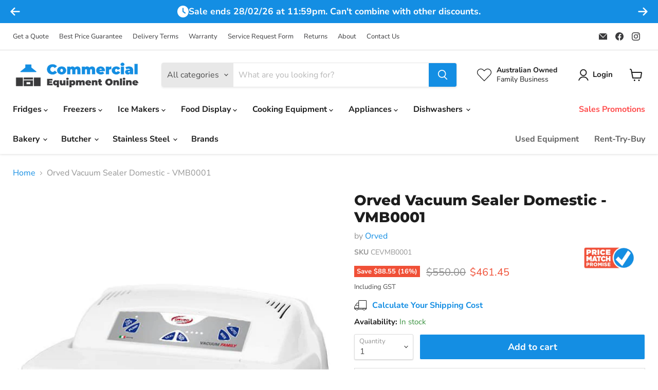

--- FILE ---
content_type: text/html; charset=utf-8
request_url: https://commercialequipmentonline.com.au/collections/all/products/orved-vacuum-sealer-domestic?view=recently-viewed
body_size: 1382
content:





















  
    
    











<li
  class="productgrid--item  imagestyle--cropped-medium    productitem--sale  productitem--emphasis  product-recently-viewed-card    show-actions--mobile"
  data-product-item
  data-product-quickshop-url="/products/orved-vacuum-sealer-domestic"
  
    data-recently-viewed-card
  
>
  <div  class="productitem" data-product-item-content>
    
    
    
    

    

    
      

      
    

    <div class="productitem__container">
      <div class="product-recently-viewed-card-time" data-product-handle="orved-vacuum-sealer-domestic">
      <button
        class="product-recently-viewed-card-remove"
        aria-label="close"
        data-remove-recently-viewed
      >
        


                                                                      <svg class="icon-remove "    aria-hidden="true"    focusable="false"    role="presentation"    xmlns="http://www.w3.org/2000/svg" width="10" height="10" viewBox="0 0 10 10" xmlns="http://www.w3.org/2000/svg">      <path fill="currentColor" d="M6.08785659,5 L9.77469752,1.31315906 L8.68684094,0.225302476 L5,3.91214341 L1.31315906,0.225302476 L0.225302476,1.31315906 L3.91214341,5 L0.225302476,8.68684094 L1.31315906,9.77469752 L5,6.08785659 L8.68684094,9.77469752 L9.77469752,8.68684094 L6.08785659,5 Z"></path>    </svg>                                          

      </button>
    </div>

      <div  class="productitem__image-container">
        <a 
          class=" productitem--image-link"
          href="/products/orved-vacuum-sealer-domestic"
          tabindex="-1"
          data-product-page-link
        >
          <figure
            data-product_id="6754252128313"
            class="easyOverlayImage productitem--image"
            data-product-item-image
            
          >
            
              
              

  
    <noscript data-rimg-noscript>
      <img
        
          src="//commercialequipmentonline.com.au/cdn/shop/products/VMB0001_512x512.jpg?v=1652415494"
        

        alt=""
        data-rimg="noscript"
        srcset="//commercialequipmentonline.com.au/cdn/shop/products/VMB0001_512x512.jpg?v=1652415494 1x, //commercialequipmentonline.com.au/cdn/shop/products/VMB0001_599x599.jpg?v=1652415494 1.17x"
        class="productitem--image-primary"
        
        
      >
    </noscript>
  

  <img
    
      src="//commercialequipmentonline.com.au/cdn/shop/products/VMB0001_512x512.jpg?v=1652415494"
    
    alt=""

    
      data-rimg="lazy"
      data-rimg-scale="1"
      data-rimg-template="//commercialequipmentonline.com.au/cdn/shop/products/VMB0001_{size}.jpg?v=1652415494"
      data-rimg-max="600x600"
      data-rimg-crop="false"
      
      srcset="data:image/svg+xml;utf8,<svg%20xmlns='http://www.w3.org/2000/svg'%20width='512'%20height='512'></svg>"
    

    class="productitem--image-primary"
    
    
  >



  <div data-rimg-canvas></div>


            

            


























  
  
  

  <span class="productitem__badge productitem__badge--sale"
    data-badge-sales
    
  >
    <span data-badge-sales-range>
      

         
             Save <span class="money" data-price-money-saved>$88.55</span> 
             (<span data-price-percent-saved>16</span>%)
        
      
      
    </span>
    <span data-badge-sales-single style="display:none;">
      
         Save <span class="money" data-price-money-saved>$0.00</span> 
         (<span data-price-percent-saved></span>%)
        
    </span>
  </span>
          </figure>
        </a>
      </div><div class="productitem--info">
        

        
          





























<div class="price productitem__price ">
  
    <div
      class="price__compare-at visible"
      data-price-compare-container
    >

      
        <span class="visually-hidden">Original price</span>
        <span class="money price__compare-at--single" data-price-compare>
          $550.00
        </span>
      
    </div>


    
      
      <div class="price__compare-at--hidden" data-compare-price-range-hidden>
        
          <span class="visually-hidden">Original price</span>
          <span class="money price__compare-at--min" data-price-compare-min>
            $550.00
          </span>
          -
          <span class="visually-hidden">Original price</span>
          <span class="money price__compare-at--max" data-price-compare-max>
            $550.00
          </span>
        
      </div>
      <div class="price__compare-at--hidden" data-compare-price-hidden>
        <span class="visually-hidden">Original price</span>
        <span class="money price__compare-at--single" data-price-compare>
          $550.00
        </span>
      </div>
    
  

  <div class="price__current price__current--emphasize price__current--on-sale" data-price-container>

    

    
      
      
        <span class="visually-hidden">Current price</span>
      
      <span class="money" data-price>
        $461.45
      </span>
    
    
  </div>

  
    
    <div class="price__current--hidden" data-current-price-range-hidden>
      
        <span class="money price__current--min" data-price-min>$461.45</span>
        -
        <span class="money price__current--max" data-price-max>$461.45</span>
      
    </div>
    <div class="price__current--hidden" data-current-price-hidden>
      <span class="visually-hidden">Current price</span>
      <span class="money" data-price>
        $461.45
      </span>
    </div>
  

  
    
    
    
    

    <div
      class="
        productitem__unit-price
        hidden
      "
      data-unit-price
    >
      <span class="productitem__total-quantity" data-total-quantity></span> | <span class="productitem__unit-price--amount money" data-unit-price-amount></span> / <span class="productitem__unit-price--measure" data-unit-price-measure></span>
    </div>
  

  
</div>


        

        <h2 class="productitem--title">
          <a href="/products/orved-vacuum-sealer-domestic" data-product-page-link>
            Orved Vacuum Sealer Domestic - VMB0001
          </a>
        </h2>

        
          
            <span class="productitem--vendor">
              <a href="/collections/vendors?q=Orved" title="Orved">Orved</a>
            </span>
          
        

        

        
          
            <div class="productitem__stock-level">
              







<div class="product-stock-level-wrapper" >
  
    <span class="
  product-stock-level
  product-stock-level--continue-selling
  
">
      

      <span class="product-stock-level__text">
        
        <div class="product-stock-level__badge-text">
          
  
    In stock
  

        </div>
      </span>
    </span>
  
</div>

            </div>
          

          
        

        
          <div class="productitem--description">
            <p>
For Use Only With Channel Bags
Filter For Pump Protection
Automatic Sealing
Not Suitable For Liquids
Manufacturer's code: Vacuum Family

Made in I...</p>

            
              <a
                href="/products/orved-vacuum-sealer-domestic"
                class="productitem--link"
                data-product-page-link
              >
                View full details
              </a>
            
          </div>
        
      </div>

      
    </div>
  </div>

  
    <script type="application/json" data-quick-buy-settings>
      {
        "cart_redirection": true,
        "money_format": "${{amount}}"
      }
    </script>
  
</li>


--- FILE ---
content_type: text/css
request_url: https://commercialequipmentonline.com.au/cdn/shop/t/6/assets/ecbd-custom.css?v=38508475996788427121727139196
body_size: 1457
content:
.product-form--atc-button{background:#148ee3;color:#fff;font-size:19px;font-weight:700;display:inline-block!important}.product-form--atc-button:not(.disabled):hover{background:#2883c2}li.payment-icons-item img{border-radius:4px;border:solid 1px #e9e7e1}.product-title{text-align:left}@media (max-width:680px){.site-header-logo .site-logo{max-width:207px}}.\#icon{--size: 1.7rem;display:flex;color:#fff;fill:#fff;width:var(--size);height:var(--size);vertical-align:top;overflow:visible!important}.stretched-link{--z: 20;display:block;text-indent:-9999px;z-index:var(--z);white-space:nowrap;width:100%;height:100%;top:0;left:0;position:absolute}[hidden]{display:none!important}span.atc-button--text,.omgrfq-btn-quotes{font-size:18px!important}.product-form--atc .omgrfq-button{margin-top:10px}.navmenu-item.navmenu-id-sales-promotions a{color:red}.omgrfq-btn-quotes{padding:8.5px 17px!important}.product-form--atc .omgrfq-btn-quotes{padding:12.5px 17px!important}.productitem--actions{position:relative;right:0;bottom:0rem;left:0;visibility:visible;opacity:1!important;transition:none!important;margin:0}.productitem--action.atc--button{padding:0;margin-top:1rem}.template-index .omgrfq-collection-button,.template-cart .omgrfq-collection-button,.product-recommendations--container .omgrfq-collection-button,.product-recently-viewed__content .omgrfq-collection-button{display:none!important}.productitem__compare-wrapper.productitem__compare-wrapper-always{display:block;opacity:1;height:35px}.productitem{display:flex;flex-direction:column}.productitem__container{display:flex;justify-content:flex-start;height:100%;flex-direction:column}.productitem--info{height:100%}.omgrfq-collection-button{margin-top:1rem}.flickity-slider .productgrid--item{height:100%!important;min-height:500px!important}.oct-calculator-button{padding:1rem;border:0;border-radius:3px;font-size:var(--font-size-button-large)!important;font-weight:700;width:100%;font-family:Nunito Sans,sans-serif}.oct-calculator-button:hover{cursor:pointer;background:#148ee3!important}select.oct-calculator-field-province,input.oct-calculator-field-zip,input.oct-calculator-field-city,.oct-calculator-result-address,.oct-calculator-result,.oct-shipping-rate__name,.oct-shipping-rate__price{font-size:16px!important}a.oct-calculator-open{position:relative;padding-left:35px}a.oct-calculator-open:before{content:"";background:url([data-uri]);background-size:contain;background-repeat:no-repeat;width:25px;height:25px;display:block;left:0;top:-1px;position:absolute}
/*# sourceMappingURL=/cdn/shop/t/6/assets/ecbd-custom.css.map?v=38508475996788427121727139196 */


--- FILE ---
content_type: text/css
request_url: https://cdn.shopify.com/extensions/0199bee2-e07b-70ca-96d3-09b13a624585/3.17.0/assets/calculator.css
body_size: 1068
content:
@keyframes spin{0%{transform:rotate(0deg)}to{transform:rotate(1turn)}}.oct-calculator-container{background-color:var(--calculator-background-color,transparent)}.oct-calculator-container:empty{display:block}.oct-calculator-container .oct-calculator-form-container{position:relative}.oct-calculator-container .oct-calculator-form-container .oct-calculator-form-message-general,.oct-calculator-container .oct-calculator-form-container .oct-calculator-form-message-geolocation{color:var(--calculator-introduction-text-color,#121212);font-size:var(--calculator-introduction-text-font-size,1.4rem)}.oct-calculator-container .oct-calculator-form-container input,.oct-calculator-container .oct-calculator-form-container select{border:1px solid #dedede;border-radius:5px;font-size:1.4rem;height:50px;margin-bottom:14px;padding:12px 15px;width:100%}.oct-calculator-container .oct-calculator-form-container select{-webkit-appearance:none;-moz-appearance:none;background:transparent;background-image:url("data:image/svg+xml;utf8,<svg fill='grey' height='24' viewBox='0 0 24 24' width='24' xmlns='http://www.w3.org/2000/svg'><path d='M7 10l5 5 5-5z'/><path d='M0 0h24v24H0z' fill='none'/></svg>");background-position:right 10px center;background-repeat:no-repeat}.oct-calculator-container .oct-calculator-form-container:focus{box-shadow:0 0 0 .3rem rgb(var(--color-background)),0 0 .5rem .4rem hsla(0,0%,7%,.3);outline:.2rem solid hsla(0,0%,7%,.5);outline-offset:.3rem}.oct-calculator-loading-container{height:45px;margin-top:24px;position:relative;width:100%}.oct-calculator-loading-container:after{animation:spin 1s linear infinite;background:url("data:image/svg+xml;charset=utf-8,%3Csvg width='45' height='44' fill='none' xmlns='http://www.w3.org/2000/svg'%3E%3Cpath d='M41.842 27.09A20 20 0 1 1 16.487 2.925' stroke='%23121212' stroke-opacity='.4' stroke-width='3' stroke-linecap='round' stroke-linejoin='bevel'/%3E%3C/svg%3E") no-repeat 50%;bottom:0;content:"";display:block;height:45px;left:0;margin:auto;position:absolute;right:0;top:0;width:45px;z-index:1000}.oct-localize-button-container .oct-button-locate-icon:before{background:url('data:image/svg+xml;charset=utf-8,<svg width="16" height="16" fill="none" xmlns="http://www.w3.org/2000/svg"><path d="M8 5.382a2.5 2.5 0 1 0-.001 4.999A2.5 2.5 0 0 0 8 5.382Zm5.588 1.875a5.621 5.621 0 0 0-4.963-4.962V1.007h-1.25v1.288a5.621 5.621 0 0 0-4.963 4.962H1.125v1.25h1.288a5.621 5.621 0 0 0 4.962 4.963v1.287h1.25V13.47a5.621 5.621 0 0 0 4.963-4.963h1.287v-1.25h-1.287Zm-5.588 5a4.376 4.376 0 1 1 .002-8.751A4.376 4.376 0 0 1 8 12.257Z" fill="%23000"/></svg>') no-repeat 50%;content:"";display:inline-block;float:left;height:15px;margin:2px 5px 0 0;width:15px}.oct-calculator-button{background-color:var(--calculator-buttons-background-color,#fff);color:var(--calculator-buttons-text-color,#121212);font-size:var(--calculator-buttons-font-size,15px)}.oct-calculator-button:hover{background-color:var(--calculator-buttons-background-color-hover,#121212);color:var(--calculator-buttons-text-color-hover,#fff)}.oct-calculator-results-not-found{color:red}.oct-calculator-open{color:var(--calculator-open-link-text-color,#121212);display:block;font-size:var(--calculator-open-link-font-size,16px);font-style:var(--calculator-open-link-font-style,normal);font-weight:var(--calculator-open-link-font-weight,normal);-webkit-text-decoration:var(--calculator-open-link-text-decoration,none);text-decoration:var(--calculator-open-link-text-decoration,none)}.oct-calculator-open:hover{color:var(--calculator-open-link-text-color-hover,#121212);text-decoration:underline;text-underline-offset:.3rem}.oct-change-address{color:#2c6ecb;float:right;text-decoration:none}.oct-change-address:hover{color:#1f8dd6}.oct-calculator-result-container{margin-top:16px}.oct-calculator-result-intro,.oct-calculator-result-outro{color:#000}.oct-calculator-result-outro{margin-top:16px}.oct-calculator-result-address{align-items:center;background-color:#fafbfb;border:1px solid #d2d5d8;border-radius:5px;color:#8c9196;display:flex;font-size:1.6rem;gap:4px;height:50px;justify-content:space-between;line-height:50px;margin:0 auto;overflow:hidden;padding:0 12px;text-align:left;text-overflow:ellipsis;white-space:nowrap;width:100%}.oct-calculator-result-address .oct-calculator-result-address-text{flex-grow:1;overflow:hidden;text-overflow:ellipsis;white-space:nowrap}.oct-calculator-result-address .oct-calculator-result-address-button-reset{background-color:unset;background-image:url("data:image/svg+xml;charset=utf-8,%3Csvg width='18' height='19' fill='none' xmlns='http://www.w3.org/2000/svg'%3E%3Ccircle cx='9' cy='9.762' r='7.2' stroke='%23707070' stroke-width='1.8'/%3E%3Cpath fill-rule='evenodd' clip-rule='evenodd' d='M9 16.962a7.2 7.2 0 1 0 0-14.4 7.2 7.2 0 0 0 0 14.4Zm3.194-10.395a.7.7 0 0 0-.88-.09l-.109.09L9 8.772 6.795 6.567l-.11-.09a.7.7 0 0 0-.97.97l.09.11L8.01 9.764l-2.205 2.205a.7.7 0 0 0 .88 1.079l.11-.09L9 10.752l2.205 2.205.11.09a.7.7 0 0 0 .97-.97l-.09-.11-2.206-2.204 2.205-2.205a.7.7 0 0 0 0-.99Z' fill='%23707070'/%3E%3C/svg%3E");background-repeat:no-repeat;border:none;cursor:pointer;flex-shrink:0;height:18px;margin:0;padding:0;width:18px}.oct-shipping-rate{align-items:flex-start;border-bottom:1px solid #d2d5d8;display:flex;flex-direction:row;flex-wrap:nowrap;justify-content:space-between;padding:12px 0}.oct-shipping-rate .oct-shipping-rate__name{flex:1 1 auto}.oct-shipping-rate .oct-shipping-rate__delivery-days,.oct-shipping-rate .oct-shipping-rate__description{opacity:.6}.oct-shipping-rate .oct-shipping-rate__price{flex:0 1 auto;margin-left:16px}.oct-shipping-rate .oct-shipping-rate__name,.oct-shipping-rate .oct-shipping-rate__price{color:#000;font-size:1.6rem}.oct-calculator-results-not-found{margin-top:16px}.oct-calculator-results-not-found,.oct-invalid-address{align-items:baseline;display:flex;flex-direction:row;font-size:.875em}.oct-calculator-results-not-found:before,.oct-invalid-address:before{align-items:flex-start;content:url("data:image/svg+xml;charset=utf-8,%3Csvg xmlns='http://www.w3.org/2000/svg' width='16' height='16' fill='red'%3E%3Cpath d='M16 8A8 8 0 1 1 0 8a8 8 0 0 1 16 0zM8 4a.905.905 0 0 0-.9.995l.35 3.507a.552.552 0 0 0 1.1 0l.35-3.507A.905.905 0 0 0 8 4zm.002 6a1 1 0 1 0 0 2 1 1 0 0 0 0-2z'/%3E%3C/svg%3E");display:flex;flex-direction:row;margin-right:8px}.oct-calculator-form-container .oct-invalid-address{align-items:center;color:red;display:flex;font-size:.875em;margin-bottom:14px}body.oct-calculation-in-progress #ea-sticky-cart-root{display:none}body.oct-calculation-in-progress #ea-sticky-cart-root .eascMiniCartDiv{transition:none}


--- FILE ---
content_type: text/css
request_url: https://commercialequipmentonline.com.au/cdn/shop/t/6/assets/announcement-bar.css?v=129138141690325594981711635138
body_size: -499
content:
.\#announcement-bar{display:block;position:relative;text-align:center;font-weight:700;background-color:var(--color-bg);color:var(--color-text);height:100%}.\#announcement-bar-close{position:absolute;top:50%;transform:translateY(-50%);z-index:21;background:none;border:none;padding:0;font-size:1.2rem;color:var(--color-text);right:1rem;cursor:pointer}.\#announcement-bar-text{padding:.7rem 2rem;display:flex;align-items:center;justify-content:center;position:relative;font-size:1.1rem;gap:.7em}.\#announcement-bar-text-icon .\#icon{--size: 1.4rem}
/*# sourceMappingURL=/cdn/shop/t/6/assets/announcement-bar.css.map?v=129138141690325594981711635138 */


--- FILE ---
content_type: text/javascript; charset=utf-8
request_url: https://commercialequipmentonline.com.au/products/orved-vacuum-sealer-domestic.js
body_size: 448
content:
{"id":6754252128313,"title":"Orved Vacuum Sealer Domestic - VMB0001","handle":"orved-vacuum-sealer-domestic","description":"\u003cul\u003e\n\u003cli\u003eFor Use Only With Channel Bags\u003c\/li\u003e\n\u003cli\u003eFilter For Pump Protection\u003c\/li\u003e\n\u003cli\u003eAutomatic Sealing\u003c\/li\u003e\n\u003cli\u003eNot Suitable For Liquids\u003c\/li\u003e\n\u003cli\u003eManufacturer's code: Vacuum Family\u003c\/li\u003e\n\u003c\/ul\u003e\n\u003cp\u003eMade in Italy\u003cbr\u003e Warranty: 12 Months\u003cbr\u003e Power: 240V, 0.4kW\u003cbr\u003e Dimensions (W x D x H mm): 360 x 265 x 126\u003c\/p\u003e\n\u003cp\u003e\u003cem\u003ePlease note images shown are for indicative purposes only and the a\u003cspan data-mce-fragment=\"1\"\u003ectual product or size may vary.\u003c\/span\u003e\u003cspan data-mce-fragment=\"1\"\u003e \u003c\/span\u003eOptional Accessories may be shown but not included. Heading and description take precedence over image displayed.\u003c\/em\u003e\u003c\/p\u003e","published_at":"2022-05-11T17:04:35+10:00","created_at":"2022-05-11T17:04:35+10:00","vendor":"Orved","type":"Vacuum Sealers","tags":[],"price":46145,"price_min":46145,"price_max":46145,"available":true,"price_varies":false,"compare_at_price":55000,"compare_at_price_min":55000,"compare_at_price_max":55000,"compare_at_price_varies":false,"variants":[{"id":40203915001913,"title":"Default Title","option1":"Default Title","option2":null,"option3":null,"sku":"CEVMB0001","requires_shipping":true,"taxable":true,"featured_image":null,"available":true,"name":"Orved Vacuum Sealer Domestic - VMB0001","public_title":null,"options":["Default Title"],"price":46145,"weight":3500,"compare_at_price":55000,"inventory_management":"shopify","barcode":null,"requires_selling_plan":false,"selling_plan_allocations":[]}],"images":["\/\/cdn.shopify.com\/s\/files\/1\/0585\/6313\/3497\/products\/VMB0001.jpg?v=1652415494"],"featured_image":"\/\/cdn.shopify.com\/s\/files\/1\/0585\/6313\/3497\/products\/VMB0001.jpg?v=1652415494","options":[{"name":"Title","position":1,"values":["Default Title"]}],"url":"\/products\/orved-vacuum-sealer-domestic","media":[{"alt":null,"id":21953956937785,"position":1,"preview_image":{"aspect_ratio":1.0,"height":600,"width":600,"src":"https:\/\/cdn.shopify.com\/s\/files\/1\/0585\/6313\/3497\/products\/VMB0001.jpg?v=1652415494"},"aspect_ratio":1.0,"height":600,"media_type":"image","src":"https:\/\/cdn.shopify.com\/s\/files\/1\/0585\/6313\/3497\/products\/VMB0001.jpg?v=1652415494","width":600}],"requires_selling_plan":false,"selling_plan_groups":[]}